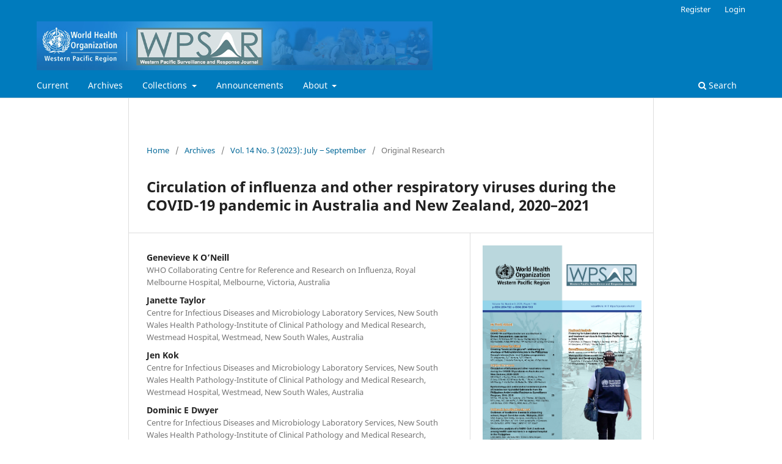

--- FILE ---
content_type: text/html; charset=utf-8
request_url: https://ojs.wpro.who.int/ojs/index.php/wpsar/article/view/948
body_size: 43728
content:
<!DOCTYPE html>
<html lang="en-US" xml:lang="en-US">
<head>
	<meta charset="utf-8">
	<meta name="viewport" content="width=device-width, initial-scale=1.0">
	<title>
		Circulation of influenza and other respiratory viruses during the COVID-19 pandemic in Australia and New Zealand, 2020–2021
							| Western Pacific Surveillance and Response
			</title>

	
<meta name="generator" content="Open Journal Systems 3.3.0.11">
<!-- Google tag (gtag.js) -->
<script async src="https://www.googletagmanager.com/gtag/js?id=G-7L90GMK8NG"></script>
<script>
  window.dataLayer = window.dataLayer || [];
  function gtag(){dataLayer.push(arguments);}
  gtag('js', new Date());

  gtag('config', 'G-7L90GMK8NG');
</script>
<meta name="gs_meta_revision" content="1.1"/>
<meta name="citation_journal_title" content="Western Pacific Surveillance and Response"/>
<meta name="citation_journal_abbrev" content="Western Pac Surveill Response J"/>
<meta name="citation_issn" content="2094-7313"/> 
<meta name="citation_author" content="Genevieve O&#039;Neill"/>
<meta name="citation_author_institution" content="WHO Collaborating Centre for Reference and Research on Influenza, Royal Melbourne Hospital, Melbourne, Victoria, Australia"/>
<meta name="citation_author" content="Janette Taylor"/>
<meta name="citation_author_institution" content="Centre for Infectious Diseases and Microbiology Laboratory Services, New South Wales Health Pathology-Institute of Clinical Pathology and Medical Research, Westmead Hospital, Westmead, New South Wales, Australia"/>
<meta name="citation_author" content="Jen Kok"/>
<meta name="citation_author_institution" content="Centre for Infectious Diseases and Microbiology Laboratory Services, New South Wales Health Pathology-Institute of Clinical Pathology and Medical Research, Westmead Hospital, Westmead, New South Wales, Australia"/>
<meta name="citation_author" content="Dominic E Dwyer"/>
<meta name="citation_author_institution" content="Centre for Infectious Diseases and Microbiology Laboratory Services, New South Wales Health Pathology-Institute of Clinical Pathology and Medical Research, Westmead Hospital, Westmead, New South Wales, Australia"/>
<meta name="citation_author" content="Meik Dilcher"/>
<meta name="citation_author_institution" content="Canterbury Health Laboratories, Christchurch, New Zealand"/>
<meta name="citation_author" content="Harry Hua"/>
<meta name="citation_author_institution" content="Canterbury Health Laboratories, Christchurch, New Zealand"/>
<meta name="citation_author" content="Avram Levy"/>
<meta name="citation_author_institution" content="PathWest Laboratory Medicine WA, Nedlands, Western Australia, Australia; Infection and Immunity, School of Biomedical Sciences, University of Western Australia, Perth, Western Australia, Australia"/>
<meta name="citation_author" content="David Smith"/>
<meta name="citation_author_institution" content="PathWest Laboratory Medicine WA, Nedlands, Western Australia, Australia; Faculty of Health and Medical Sciences, University of Western Australia, Nedlands, Western Australia, Australia"/>
<meta name="citation_author" content="Cara A Minney-Smith"/>
<meta name="citation_author_institution" content="PathWest Laboratory Medicine WA, Nedlands, Western Australia, Australia"/>
<meta name="citation_author" content="Timothy Wood"/>
<meta name="citation_author_institution" content="Institute of Environmental Science and Research, Wellington, New Zealand"/>
<meta name="citation_author" content="Lauren Jelley"/>
<meta name="citation_author_institution" content="Institute of Environmental Science and Research, Wellington, New Zealand"/>
<meta name="citation_author" content="Q Sue Huang"/>
<meta name="citation_author_institution" content="Faculty of Health and Medical Sciences, University of Western Australia, Nedlands, Western Australia, Australia; Institute of Environmental Science and Research, Wellington, New Zealand"/>
<meta name="citation_author" content="Adrian Trenholme"/>
<meta name="citation_author_institution" content="Counties Manukau District Health Board, Auckland, New Zealand"/>
<meta name="citation_author" content="Gary McAuliffe"/>
<meta name="citation_author_institution" content="Virology and Immunology Department, LabPLUS, Auckland City Hospital, Auckland District Health Board, Auckland, New Zealand"/>
<meta name="citation_author" content="Ian Barr"/>
<meta name="citation_author_institution" content="WHO Collaborating Centre for Reference and Research on Influenza, Royal Melbourne Hospital, Melbourne, Victoria, Australia; Department of Microbiology and Immunology, University of Melbourne, Peter Doherty Institute for Infection and Immunity, Melbourne, Victoria, Australia"/>
<meta name="citation_author" content="Sheena G Sullivan"/>
<meta name="citation_author_institution" content="WHO Collaborating Centre for Reference and Research on Influenza, Royal Melbourne Hospital, Melbourne, Victoria, Australia; Department of Infectious Diseases and Centre for Epidemiology and Biostatistics, University of Melbourne, Melbourne, Victoria, Australia"/>
<meta name="citation_title" content="Circulation of influenza and other respiratory viruses during the COVID-19 pandemic in Australia and New Zealand, 2020–2021"/>
<meta name="citation_language" content="en"/>
<meta name="citation_date" content="2023/07/27"/>
<meta name="citation_volume" content="14"/>
<meta name="citation_issue" content="3"/>
<meta name="citation_doi" content="10.5365/wpsar.2023.14.3.948"/>
<meta name="citation_abstract_html_url" content="https://ojs.wpro.who.int/ojs/index.php/wpsar/article/view/948"/>
<meta name="citation_keywords" xml:lang="en" content="influenza"/>
<meta name="citation_keywords" xml:lang="en" content="respiratory syncytial viruses"/>
<meta name="citation_keywords" xml:lang="en" content="respiratory infections"/>
<meta name="citation_keywords" xml:lang="en" content="travel restrictions, health-related"/>
<meta name="citation_keywords" xml:lang="en" content="physical distancing"/>
<meta name="citation_keywords" xml:lang="en" content="Australia"/>
<meta name="citation_keywords" xml:lang="en" content="New Zealand"/>
<meta name="citation_pdf_url" content="https://ojs.wpro.who.int/ojs/index.php/wpsar/article/download/948/1141"/>
<meta name="citation_pdf_url" content="https://ojs.wpro.who.int/ojs/index.php/wpsar/article/download/948/1142"/>
<link rel="schema.DC" href="http://purl.org/dc/elements/1.1/" />
<meta name="DC.Creator.PersonalName" content="Genevieve O&#039;Neill"/>
<meta name="DC.Creator.PersonalName" content="Janette Taylor"/>
<meta name="DC.Creator.PersonalName" content="Jen Kok"/>
<meta name="DC.Creator.PersonalName" content="Dominic E Dwyer"/>
<meta name="DC.Creator.PersonalName" content="Meik Dilcher"/>
<meta name="DC.Creator.PersonalName" content="Harry Hua"/>
<meta name="DC.Creator.PersonalName" content="Avram Levy"/>
<meta name="DC.Creator.PersonalName" content="David Smith"/>
<meta name="DC.Creator.PersonalName" content="Cara A Minney-Smith"/>
<meta name="DC.Creator.PersonalName" content="Timothy Wood"/>
<meta name="DC.Creator.PersonalName" content="Lauren Jelley"/>
<meta name="DC.Creator.PersonalName" content="Q Sue Huang"/>
<meta name="DC.Creator.PersonalName" content="Adrian Trenholme"/>
<meta name="DC.Creator.PersonalName" content="Gary McAuliffe"/>
<meta name="DC.Creator.PersonalName" content="Ian Barr"/>
<meta name="DC.Creator.PersonalName" content="Sheena G Sullivan"/>
<meta name="DC.Date.created" scheme="ISO8601" content="2023-07-27"/>
<meta name="DC.Date.dateSubmitted" scheme="ISO8601" content="2022-03-24"/>
<meta name="DC.Date.issued" scheme="ISO8601" content="2023-07-27"/>
<meta name="DC.Date.modified" scheme="ISO8601" content="2025-01-24"/>
<meta name="DC.Description" xml:lang="en" content="Objective: Circulation patterns of influenza and other respiratory viruses have been globally disrupted since the emergence of coronavirus disease (COVID-19) and the introduction of public health and social measures (PHSMs) aimed at reducing severe acute respiratory syndrome coronavirus 2 (SARS-CoV-2) transmission.
Methods: We reviewed respiratory virus laboratory data, Google mobility data and PHSMs in five geographically diverse regions in Australia and New Zealand. We also described respiratory virus activity from January 2017 to August 2021.
Results: We observed a change in the prevalence of circulating respiratory viruses following the emergence of SARS-CoV-2 in early 2020. Influenza activity levels were very low in all regions, lower than those recorded in 2017–2019, with less than 1% of laboratory samples testing positive for influenza virus. In contrast, rates of human rhinovirus infection were increased. Respiratory syncytial virus (RSV) activity was delayed; however, once it returned, most regions experienced activity levels well above those seen in 2017–2019. The timing of the resurgence in the circulation of both rhinovirus and RSV differed within and between the two countries.
Discussion: The findings of this study suggest that as domestic and international borders are opened up and other COVID-19 PHSMs are lifted, clinicians and public health professionals should be prepared for resurgences in influenza and other respiratory viruses. Recent patterns in RSV activity suggest that these resurgences in non-COVID-19 viruses have the potential to occur out of season and with increased impact."/>
<meta name="DC.Format" scheme="IMT" content="application/pdf"/>
<meta name="DC.Format" scheme="IMT" content="application/pdf"/>
<meta name="DC.Identifier" content="948"/>
<meta name="DC.Identifier.DOI" content="10.5365/wpsar.2023.14.3.948"/>
<meta name="DC.Identifier.URI" content="https://ojs.wpro.who.int/ojs/index.php/wpsar/article/view/948"/>
<meta name="DC.Language" scheme="ISO639-1" content="en"/>
<meta name="DC.Rights" content="Copyright (c) 2023 Western Pacific Surveillance and Response"/>
<meta name="DC.Rights" content=""/>
<meta name="DC.Source" content="Western Pacific Surveillance and Response"/>
<meta name="DC.Source.ISSN" content="2094-7313"/>
<meta name="DC.Source.Issue" content="3"/>
<meta name="DC.Source.Volume" content="14"/>
<meta name="DC.Source.URI" content="https://ojs.wpro.who.int/ojs/index.php/wpsar"/>
<meta name="DC.Subject" xml:lang="en" content="influenza"/>
<meta name="DC.Subject" xml:lang="en" content="respiratory syncytial viruses"/>
<meta name="DC.Subject" xml:lang="en" content="respiratory infections"/>
<meta name="DC.Subject" xml:lang="en" content="travel restrictions, health-related"/>
<meta name="DC.Subject" xml:lang="en" content="physical distancing"/>
<meta name="DC.Subject" xml:lang="en" content="Australia"/>
<meta name="DC.Subject" xml:lang="en" content="New Zealand"/>
<meta name="DC.Title" content="Circulation of influenza and other respiratory viruses during the COVID-19 pandemic in Australia and New Zealand, 2020–2021"/>
<meta name="DC.Type" content="Text.Serial.Journal"/>
<meta name="DC.Type.articleType" content="Original Research"/>
	<link rel="stylesheet" href="https://ojs.wpro.who.int/ojs/index.php/wpsar/$$$call$$$/page/page/css?name=stylesheet" type="text/css" /><link rel="stylesheet" href="https://ojs.wpro.who.int/ojs/index.php/wpsar/$$$call$$$/page/page/css?name=font" type="text/css" /><link rel="stylesheet" href="https://ojs.wpro.who.int/ojs/lib/pkp/styles/fontawesome/fontawesome.css?v=3.3.0.11" type="text/css" /><link rel="stylesheet" href="https://ojs.wpro.who.int/ojs/plugins/generic/citations/css/citations.css?v=3.3.0.11" type="text/css" /><link rel="stylesheet" href="https://ojs.wpro.who.int/ojs/public/journals/1/styleSheet?d=2021-03-26+08%3A54%3A50" type="text/css" />
</head>
<body class="pkp_page_article pkp_op_view has_site_logo" dir="ltr">

	<div class="pkp_structure_page">

				<header class="pkp_structure_head" id="headerNavigationContainer" role="banner">
						 <nav class="cmp_skip_to_content" aria-label="Jump to content links">
	<a href="#pkp_content_main">Skip to main content</a>
	<a href="#siteNav">Skip to main navigation menu</a>
		<a href="#pkp_content_footer">Skip to site footer</a>
</nav>

			<div class="pkp_head_wrapper">

				<div class="pkp_site_name_wrapper">
					<button class="pkp_site_nav_toggle">
						<span>Open Menu</span>
					</button>
										<div class="pkp_site_name">
																<a href="						https://ojs.wpro.who.int/ojs/index.php/wpsar/index
					" class="is_img">
							<img src="https://ojs.wpro.who.int/ojs/public/journals/1/pageHeaderLogoImage_en_US" width="980" height="121"  />
						</a>
										</div>
				</div>

				
				<nav class="pkp_site_nav_menu" aria-label="Site Navigation">
					<a id="siteNav"></a>
					<div class="pkp_navigation_primary_row">
						<div class="pkp_navigation_primary_wrapper">
																				<ul id="navigationPrimary" class="pkp_navigation_primary pkp_nav_list">
								<li class="">
				<a href="https://ojs.wpro.who.int/ojs/index.php/wpsar/issue/current">
					Current
				</a>
							</li>
								<li class="">
				<a href="https://ojs.wpro.who.int/ojs/index.php/wpsar/issue/archive">
					Archives
				</a>
							</li>
								<li class="">
				<a href="https://ojs.wpro.who.int/ojs/index.php/wpsar/issue/collections">
					Collections
				</a>
									<ul>
																					<li class="">
									<a href="https://ojs.wpro.who.int/ojs/index.php/wpsar/collection/fetp">
										Articles by FETP Affiliates
									</a>
								</li>
																												<li class="">
									<a href="https://ojs.wpro.who.int/ojs/index.php/wpsar/browse">
										Browse by Article Type
									</a>
								</li>
																		</ul>
							</li>
								<li class="">
				<a href="https://ojs.wpro.who.int/ojs/index.php/wpsar/announcement">
					Announcements
				</a>
							</li>
								<li class="">
				<a href="https://ojs.wpro.who.int/ojs/index.php/wpsar/about">
					About
				</a>
									<ul>
																					<li class="">
									<a href="https://ojs.wpro.who.int/ojs/index.php/wpsar/about">
										About the Journal
									</a>
								</li>
																												<li class="">
									<a href="https://ojs.wpro.who.int/ojs/index.php/wpsar/about/submissions">
										Submission Guidelines
									</a>
								</li>
																												<li class="">
									<a href="https://ojs.wpro.who.int/ojs/index.php/wpsar/about/editorialTeam">
										Editorial Team
									</a>
								</li>
																																									<li class="">
									<a href="https://ojs.wpro.who.int/ojs/index.php/wpsar/about/contact">
										Contact
									</a>
								</li>
																		</ul>
							</li>
			</ul>

				

																						<div class="pkp_navigation_search_wrapper">
									<a href="https://ojs.wpro.who.int/ojs/index.php/wpsar/search" class="pkp_search pkp_search_desktop">
										<span class="fa fa-search" aria-hidden="true"></span>
										Search
									</a>
								</div>
													</div>
					</div>
					<div class="pkp_navigation_user_wrapper" id="navigationUserWrapper">
							<ul id="navigationUser" class="pkp_navigation_user pkp_nav_list">
								<li class="profile">
				<a href="https://ojs.wpro.who.int/ojs/index.php/wpsar/user/register">
					Register
				</a>
							</li>
								<li class="profile">
				<a href="https://ojs.wpro.who.int/ojs/index.php/wpsar/login">
					Login
				</a>
							</li>
										</ul>

					</div>
				</nav>
			</div><!-- .pkp_head_wrapper -->
		</header><!-- .pkp_structure_head -->

						<div class="pkp_structure_content">
			<div class="pkp_structure_main" role="main">
				<a id="pkp_content_main"></a>

<div class="page page_article">
			<nav class="cmp_breadcrumbs" role="navigation" aria-label="You are here:">
	<ol>
		<li>
			<a href="https://ojs.wpro.who.int/ojs/index.php/wpsar/index">
				Home
			</a>
			<span class="separator">/</span>
		</li>
		<li>
			<a href="https://ojs.wpro.who.int/ojs/index.php/wpsar/issue/archive">
				Archives
			</a>
			<span class="separator">/</span>
		</li>
					<li>
				<a href="https://ojs.wpro.who.int/ojs/index.php/wpsar/issue/view/75">
					Vol. 14 No. 3 (2023): July ‒ September
				</a>
				<span class="separator">/</span>
			</li>
				<li class="current" aria-current="page">
			<span aria-current="page">
									Original Research
							</span>
		</li>
	</ol>
</nav>
	
		  	 <article class="obj_article_details">

		
	<h1 class="page_title">
		Circulation of influenza and other respiratory viruses during the COVID-19 pandemic in Australia and New Zealand, 2020–2021
	</h1>

	
	<div class="row">
		<div class="main_entry">

							<section class="item authors">
					<h2 class="pkp_screen_reader">Authors</h2>
					<ul class="authors">
											<li>
							<span class="name">
								Genevieve K O’Neill
							</span>
															<span class="affiliation">
									WHO Collaborating Centre for Reference and Research on Influenza, Royal Melbourne Hospital, Melbourne, Victoria, Australia
																	</span>
																				</li>
											<li>
							<span class="name">
								Janette Taylor
							</span>
															<span class="affiliation">
									Centre for Infectious Diseases and Microbiology Laboratory Services, New South Wales Health Pathology-Institute of Clinical Pathology and Medical Research, Westmead Hospital, Westmead, New South Wales, Australia
																	</span>
																				</li>
											<li>
							<span class="name">
								Jen Kok
							</span>
															<span class="affiliation">
									Centre for Infectious Diseases and Microbiology Laboratory Services, New South Wales Health Pathology-Institute of Clinical Pathology and Medical Research, Westmead Hospital, Westmead, New South Wales, Australia
																	</span>
																				</li>
											<li>
							<span class="name">
								Dominic E Dwyer
							</span>
															<span class="affiliation">
									Centre for Infectious Diseases and Microbiology Laboratory Services, New South Wales Health Pathology-Institute of Clinical Pathology and Medical Research, Westmead Hospital, Westmead, New South Wales, Australia
																	</span>
																				</li>
											<li>
							<span class="name">
								Meik Dilcher
							</span>
															<span class="affiliation">
									Canterbury Health Laboratories, Christchurch, New Zealand
																	</span>
																				</li>
											<li>
							<span class="name">
								Harry Hua
							</span>
															<span class="affiliation">
									Canterbury Health Laboratories, Christchurch, New Zealand
																	</span>
																				</li>
											<li>
							<span class="name">
								Avram Levy
							</span>
															<span class="affiliation">
									PathWest Laboratory Medicine WA, Nedlands, Western Australia, Australia; Infection and Immunity, School of Biomedical Sciences, University of Western Australia, Perth, Western Australia, Australia
																	</span>
																				</li>
											<li>
							<span class="name">
								David Smith
							</span>
															<span class="affiliation">
									PathWest Laboratory Medicine WA, Nedlands, Western Australia, Australia; Faculty of Health and Medical Sciences, University of Western Australia, Nedlands, Western Australia, Australia
																	</span>
																				</li>
											<li>
							<span class="name">
								Cara A Minney-Smith
							</span>
															<span class="affiliation">
									PathWest Laboratory Medicine WA, Nedlands, Western Australia, Australia
																	</span>
																				</li>
											<li>
							<span class="name">
								Timothy Wood
							</span>
															<span class="affiliation">
									Institute of Environmental Science and Research, Wellington, New Zealand
																	</span>
																				</li>
											<li>
							<span class="name">
								Lauren Jelley
							</span>
															<span class="affiliation">
									Institute of Environmental Science and Research, Wellington, New Zealand
																	</span>
																				</li>
											<li>
							<span class="name">
								Q Sue Huang
							</span>
															<span class="affiliation">
									Faculty of Health and Medical Sciences, University of Western Australia, Nedlands, Western Australia, Australia; Institute of Environmental Science and Research, Wellington, New Zealand
																	</span>
																				</li>
											<li>
							<span class="name">
								Adrian Trenholme
							</span>
															<span class="affiliation">
									Counties Manukau District Health Board, Auckland, New Zealand
																	</span>
																				</li>
											<li>
							<span class="name">
								Gary McAuliffe
							</span>
															<span class="affiliation">
									Virology and Immunology Department, LabPLUS, Auckland City Hospital, Auckland District Health Board, Auckland, New Zealand
																	</span>
																				</li>
											<li>
							<span class="name">
								Ian Barr
							</span>
															<span class="affiliation">
									WHO Collaborating Centre for Reference and Research on Influenza, Royal Melbourne Hospital, Melbourne, Victoria, Australia; Department of Microbiology and Immunology, University of Melbourne, Peter Doherty Institute for Infection and Immunity, Melbourne, Victoria, Australia
																	</span>
																				</li>
											<li>
							<span class="name">
								Sheena G Sullivan
							</span>
															<span class="affiliation">
									WHO Collaborating Centre for Reference and Research on Influenza, Royal Melbourne Hospital, Melbourne, Victoria, Australia; Department of Infectious Diseases and Centre for Epidemiology and Biostatistics, University of Melbourne, Melbourne, Victoria, Australia
																	</span>
																				</li>
										</ul>
				</section>
			
																												<section class="item doi">
						<h2 class="label">
														DOI:
						</h2>
						<span class="value">
							<a href="https://doi.org/10.5365/wpsar.2023.14.3.948">
								https://doi.org/10.5365/wpsar.2023.14.3.948
							</a>
						</span>
					</section>
							
									<section class="item keywords">
				<h2 class="label">
										Keywords:
				</h2>
				<span class="value">
											influenza, 											respiratory syncytial viruses, 											respiratory infections, 											travel restrictions, health-related, 											physical distancing, 											Australia, 											New Zealand									</span>
			</section>
			
										<section class="item abstract">
					<h2 class="label">Abstract</h2>
					<p><strong>Objective:</strong> Circulation patterns of influenza and other respiratory viruses have been globally disrupted since the emergence of coronavirus disease (COVID-19) and the introduction of public health and social measures (PHSMs) aimed at reducing severe acute respiratory syndrome coronavirus 2 (SARS-CoV-2) transmission.</p>
<p><strong>Methods:</strong> We reviewed respiratory virus laboratory data, Google mobility data and PHSMs in five geographically diverse regions in Australia and New Zealand. We also described respiratory virus activity from January 2017 to August 2021.</p>
<p><strong>Results:</strong> We observed a change in the prevalence of circulating respiratory viruses following the emergence of SARS-CoV-2 in early 2020. Influenza activity levels were very low in all regions, lower than those recorded in 2017–2019, with less than 1% of laboratory samples testing positive for influenza virus. In contrast, rates of human rhinovirus infection were increased. Respiratory syncytial virus (RSV) activity was delayed; however, once it returned, most regions experienced activity levels well above those seen in 2017–2019. The timing of the resurgence in the circulation of both rhinovirus and RSV differed within and between the two countries.</p>
<p><strong>Discussion:</strong> The findings of this study suggest that as domestic and international borders are opened up and other COVID-19 PHSMs are lifted, clinicians and public health professionals should be prepared for resurgences in influenza and other respiratory viruses. Recent patterns in RSV activity suggest that these resurgences in non-COVID-19 viruses have the potential to occur out of season and with increased impact.</p>
				</section>
			
			

																																																																																																																												
						
		</div><!-- .main_entry -->

		<div class="entry_details">

										<div class="item cover_image">
					<div class="sub_item">
													<a href="https://ojs.wpro.who.int/ojs/index.php/wpsar/issue/view/75">
								<img src="https://ojs.wpro.who.int/ojs/public/journals/1/cover_issue_75_en_US.jpg" alt="">
							</a>
											</div>
				</div>
			
										<div class="item galleys">
					<h2 class="pkp_screen_reader">
						Downloads
					</h2>
					<ul class="value galleys_links">
													<li>
								
	
							

<a class="obj_galley_link pdf" href="https://ojs.wpro.who.int/ojs/index.php/wpsar/article/view/948/1141">

		
	English PDF

	</a>
							</li>
													<li>
								
	
							

<a class="obj_galley_link pdf" href="https://ojs.wpro.who.int/ojs/index.php/wpsar/article/view/948/1142">

		
	Supplementary material

	</a>
							</li>
											</ul>
				</div>
						
						<div class="item published">
				<section class="sub_item">
					<h2 class="label">
						Published
					</h2>
					<div class="value">
																			<span>27-07-2023</span>
																	</div>
				</section>
							</div>
			
										<div class="item citation">
					<section class="sub_item citation_display">
						<h2 class="label">
							How to Cite
						</h2>
						<div class="value">
							<div id="citationOutput" role="region" aria-live="polite">
								<div class="csl-bib-body">
  <div class="csl-entry"><div class="csl-left-margin">1.</div><div class="csl-right-inline">O&#039;Neill G, Taylor J, Kok J, Dwyer DE, Dilcher M, Hua H, Levy A, Smith D, Minney-Smith CA, Wood T, Jelley L, Huang QS, Trenholme A, McAuliffe G, Barr I, Sullivan SG. Circulation of influenza and other respiratory viruses during the COVID-19 pandemic in Australia and New Zealand, 2020–2021. Western Pac Surveill Response J [Internet]. 2023 Jul. 27 [cited 2026 Jan. 20];14(3). Available from: https://ojs.wpro.who.int/ojs/index.php/wpsar/article/view/948</div></div>
</div>
							</div>
							<div class="citation_formats">
								<button class="cmp_button citation_formats_button" aria-controls="cslCitationFormats" aria-expanded="false" data-csl-dropdown="true">
									More Citation Formats
								</button>
								<div id="cslCitationFormats" class="citation_formats_list" aria-hidden="true">
									<ul class="citation_formats_styles">
																					<li>
												<a
													aria-controls="citationOutput"
													href="https://ojs.wpro.who.int/ojs/index.php/wpsar/citationstylelanguage/get/acm-sig-proceedings?submissionId=948&amp;publicationId=753"
													data-load-citation
													data-json-href="https://ojs.wpro.who.int/ojs/index.php/wpsar/citationstylelanguage/get/acm-sig-proceedings?submissionId=948&amp;publicationId=753&amp;return=json"
												>
													ACM
												</a>
											</li>
																					<li>
												<a
													aria-controls="citationOutput"
													href="https://ojs.wpro.who.int/ojs/index.php/wpsar/citationstylelanguage/get/acs-nano?submissionId=948&amp;publicationId=753"
													data-load-citation
													data-json-href="https://ojs.wpro.who.int/ojs/index.php/wpsar/citationstylelanguage/get/acs-nano?submissionId=948&amp;publicationId=753&amp;return=json"
												>
													ACS
												</a>
											</li>
																					<li>
												<a
													aria-controls="citationOutput"
													href="https://ojs.wpro.who.int/ojs/index.php/wpsar/citationstylelanguage/get/apa?submissionId=948&amp;publicationId=753"
													data-load-citation
													data-json-href="https://ojs.wpro.who.int/ojs/index.php/wpsar/citationstylelanguage/get/apa?submissionId=948&amp;publicationId=753&amp;return=json"
												>
													APA
												</a>
											</li>
																					<li>
												<a
													aria-controls="citationOutput"
													href="https://ojs.wpro.who.int/ojs/index.php/wpsar/citationstylelanguage/get/associacao-brasileira-de-normas-tecnicas?submissionId=948&amp;publicationId=753"
													data-load-citation
													data-json-href="https://ojs.wpro.who.int/ojs/index.php/wpsar/citationstylelanguage/get/associacao-brasileira-de-normas-tecnicas?submissionId=948&amp;publicationId=753&amp;return=json"
												>
													ABNT
												</a>
											</li>
																					<li>
												<a
													aria-controls="citationOutput"
													href="https://ojs.wpro.who.int/ojs/index.php/wpsar/citationstylelanguage/get/chicago-author-date?submissionId=948&amp;publicationId=753"
													data-load-citation
													data-json-href="https://ojs.wpro.who.int/ojs/index.php/wpsar/citationstylelanguage/get/chicago-author-date?submissionId=948&amp;publicationId=753&amp;return=json"
												>
													Chicago
												</a>
											</li>
																					<li>
												<a
													aria-controls="citationOutput"
													href="https://ojs.wpro.who.int/ojs/index.php/wpsar/citationstylelanguage/get/harvard-cite-them-right?submissionId=948&amp;publicationId=753"
													data-load-citation
													data-json-href="https://ojs.wpro.who.int/ojs/index.php/wpsar/citationstylelanguage/get/harvard-cite-them-right?submissionId=948&amp;publicationId=753&amp;return=json"
												>
													Harvard
												</a>
											</li>
																					<li>
												<a
													aria-controls="citationOutput"
													href="https://ojs.wpro.who.int/ojs/index.php/wpsar/citationstylelanguage/get/ieee?submissionId=948&amp;publicationId=753"
													data-load-citation
													data-json-href="https://ojs.wpro.who.int/ojs/index.php/wpsar/citationstylelanguage/get/ieee?submissionId=948&amp;publicationId=753&amp;return=json"
												>
													IEEE
												</a>
											</li>
																					<li>
												<a
													aria-controls="citationOutput"
													href="https://ojs.wpro.who.int/ojs/index.php/wpsar/citationstylelanguage/get/modern-language-association?submissionId=948&amp;publicationId=753"
													data-load-citation
													data-json-href="https://ojs.wpro.who.int/ojs/index.php/wpsar/citationstylelanguage/get/modern-language-association?submissionId=948&amp;publicationId=753&amp;return=json"
												>
													MLA
												</a>
											</li>
																					<li>
												<a
													aria-controls="citationOutput"
													href="https://ojs.wpro.who.int/ojs/index.php/wpsar/citationstylelanguage/get/turabian-fullnote-bibliography?submissionId=948&amp;publicationId=753"
													data-load-citation
													data-json-href="https://ojs.wpro.who.int/ojs/index.php/wpsar/citationstylelanguage/get/turabian-fullnote-bibliography?submissionId=948&amp;publicationId=753&amp;return=json"
												>
													Turabian
												</a>
											</li>
																					<li>
												<a
													aria-controls="citationOutput"
													href="https://ojs.wpro.who.int/ojs/index.php/wpsar/citationstylelanguage/get/vancouver?submissionId=948&amp;publicationId=753"
													data-load-citation
													data-json-href="https://ojs.wpro.who.int/ojs/index.php/wpsar/citationstylelanguage/get/vancouver?submissionId=948&amp;publicationId=753&amp;return=json"
												>
													Vancouver
												</a>
											</li>
																			</ul>
																			<div class="label">
											Download Citation
										</div>
										<ul class="citation_formats_styles">
																							<li>
													<a href="https://ojs.wpro.who.int/ojs/index.php/wpsar/citationstylelanguage/download/ris?submissionId=948&amp;publicationId=753">
														<span class="fa fa-download"></span>
														Endnote/Zotero/Mendeley (RIS)
													</a>
												</li>
																							<li>
													<a href="https://ojs.wpro.who.int/ojs/index.php/wpsar/citationstylelanguage/download/bibtex?submissionId=948&amp;publicationId=753">
														<span class="fa fa-download"></span>
														BibTeX
													</a>
												</li>
																					</ul>
																	</div>
							</div>
						</div>
					</section>
				</div>
			
										<div class="item issue">

											<section class="sub_item">
							<h2 class="label">
								Issue
							</h2>
							<div class="value">
								<a class="title" href="https://ojs.wpro.who.int/ojs/index.php/wpsar/issue/view/75">
									Vol. 14 No. 3 (2023): July ‒ September
								</a>
							</div>
						</section>
					
											<section class="sub_item">
							<h2 class="label">
								Section
							</h2>
							<div class="value">
								Original Research
							</div>
						</section>
					
									</div>
			
															
						
			

		</div><!-- .entry_details -->
	</div><!-- .row -->

</article>

	<div id="articlesBySameAuthorList">
						<h3>Most read articles by the same author(s)</h3>

			<ul>
																													<li>
													Q. Sue Huang,
													Michael Baker,
													Colin McArthur,
													Sally Roberts,
													Deborah Williamson,
													Cameron Grant,
													Adrian Trenholme,
													Conroy Wong,
													Susan Taylor,
													Lyndsay LeComte,
													Graham Mackereth,
													Don Bandaranayake,
													Tim Wood,
													Ange Bissielo,
													Ruth Seeds,
													Nikki Turner,
													Nevil Pierse,
													Richard Webby,
													Paul Thomas,
													Diane Gross,
													Jazmin Duque,
													Mark Thompson,
													Marc-Alain Widdowson,
												<a href="https://ojs.wpro.who.int/ojs/index.php/wpsar/article/view/235">
							Implementing hospital-based surveillance for severe acute respiratory infections caused by influenza and other respiratory pathogens in New Zealand
						</a>,
						<a href="https://ojs.wpro.who.int/ojs/index.php/wpsar/issue/view/19">
							Western Pacific Surveillance and Response: Vol. 5 No. 2 (2014): April – June
						</a>
					</li>
																													<li>
													Richard Hall,
													Matthew Peacey,
													Jacqui Ralston,
													Danielle de Joux,
													Judy Bocacao,
													Mackenzie Nicol,
													Molly Ziki,
													Wendy Gunn,
													Jing Wang,
													Q Sue Huang,
												<a href="https://ojs.wpro.who.int/ojs/index.php/wpsar/article/view/181">
							Tracking oseltamivir-resistance in New Zealand influenza viruses during a medicine reclassification in 2007, a resistant-virus importation in 2008 and the 2009 pandemic
						</a>,
						<a href="https://ojs.wpro.who.int/ojs/index.php/wpsar/issue/view/9">
							Western Pacific Surveillance and Response: Vol. 3 No. 4 (2012): October – December
						</a>
					</li>
																													<li>
													Angela Todd,
													Susan Taylor,
													Q Sue Huang,
												<a href="https://ojs.wpro.who.int/ojs/index.php/wpsar/article/view/288">
							Identification of Enterovirus C105 for the first time in New Zealand
						</a>,
						<a href="https://ojs.wpro.who.int/ojs/index.php/wpsar/issue/view/22">
							Western Pacific Surveillance and Response: Vol. 6 No. 1 (2015): January – March
						</a>
					</li>
																													<li>
													Vanra Ieng,
													M Ximena Tolosa,
													Bunchhoeng Tek,
													Borann Sar,
													Kheng Sim,
													Heng Seng,
													Miliya Thyl,
													Chan Dara,
													Mey Moniborin,
													Rebekah J. Stewart,
													Leila Bell,
													Georgios Theocharopoulos,
													Savuth Chin,
													Darapheak Chau,
													A Danielle Iuliano,
													Ann Moen,
													Reiko Tsuyuoka,
													Erica L Dueger,
													Sheena G Sullivan,
													Sovann Ly,
												<a href="https://ojs.wpro.who.int/ojs/index.php/wpsar/article/view/627">
							National burden of influenza-associated hospitalizations in Cambodia, 2015 and 2016
						</a>,
						<a href="https://ojs.wpro.who.int/ojs/index.php/wpsar/issue/view/39">
							Western Pacific Surveillance and Response: Vol. 9 No. 5 (2018): Suppl 1 Centennial Influenza Pandemic
						</a>
					</li>
																													<li>
													Raynal C Squires,
													Patrick C Reading,
													Sheena G Sullivan,
													Ian G Barr,
													Frank Konings,
												<a href="https://ojs.wpro.who.int/ojs/index.php/wpsar/article/view/620">
							Influenza virus detection: driving change in public health laboratories in the Western Pacific Region
						</a>,
						<a href="https://ojs.wpro.who.int/ojs/index.php/wpsar/issue/view/39">
							Western Pacific Surveillance and Response: Vol. 9 No. 5 (2018): Suppl 1 Centennial Influenza Pandemic
						</a>
					</li>
																													<li>
													Kristina Grant,
													Kylie S Carville,
													Sheena G Sullivan,
													Janet Strachan,
													Julian Druce,
													James E Fielding,
												<a href="https://ojs.wpro.who.int/ojs/index.php/wpsar/article/view/626">
							A severe 2017 influenza season dominated by influenza A(H3N2), Victoria, Australia
						</a>,
						<a href="https://ojs.wpro.who.int/ojs/index.php/wpsar/issue/view/39">
							Western Pacific Surveillance and Response: Vol. 9 No. 5 (2018): Suppl 1 Centennial Influenza Pandemic
						</a>
					</li>
																													<li>
													Leila Bell,
													Lisa Peters,
													James D Heffelfinger,
													Sheena G Sullivan,
													Alba Vilajeliu,
													Jinho Shin,
													Joseph Bresee,
													Erica Dueger,
												<a href="https://ojs.wpro.who.int/ojs/index.php/wpsar/article/view/621">
							Preparedness for influenza vaccination during a pandemic in the World Health Organization Western Pacific Region
						</a>,
						<a href="https://ojs.wpro.who.int/ojs/index.php/wpsar/issue/view/39">
							Western Pacific Surveillance and Response: Vol. 9 No. 5 (2018): Suppl 1 Centennial Influenza Pandemic
						</a>
					</li>
																													<li>
													Lalitha Sundaresan,
													Sheena G Sullivan,
													David J Muscatello,
													Daneeta Hennessy,
													Stacey L Rowe,
												<a href="https://ojs.wpro.who.int/ojs/index.php/wpsar/article/view/1091">
							Monitoring mortality in the setting of COVID-19 pandemic control in Victoria, Australia: a time series analysis of population data
						</a>,
						<a href="https://ojs.wpro.who.int/ojs/index.php/wpsar/issue/view/82">
							Western Pacific Surveillance and Response: Vol. 16 No. 1 (2025): January – March
						</a>
					</li>
							</ul>
			<div id="articlesBySameAuthorPages">
				
			</div>
			</div>
<div id="articlesBySimilarityList">
	</div>


</div><!-- .page -->

	</div><!-- pkp_structure_main -->

							</div><!-- pkp_structure_content -->

<div class="pkp_structure_footer_wrapper" role="contentinfo">
	<a id="pkp_content_footer"></a>

	<div class="pkp_structure_footer">

					<div class="pkp_footer_content">
				<p><a href="https://ojs.wpro.who.int/ojs/index.php/wpsar/management/settings/www.who.int/westernpacific"><img src="https://ojs.wpro.who.int/ojs/public/site/images/admin/wpro_footer_emblem_en.png" alt="wprofooter" width="115" height="46" /></a></p>
<div class="row">
<div class="column">
<p>©WHO WPRO 2026</p>
</div>
<div class="column">
<h3>Sitemap</h3>
<ul>
<li><a href="https://ojs.wpro.who.int/ojs/index.php/wpsar/index">Home</a></li>
<li><a href="https://ojs.wpro.who.int/ojs/index.php/wpsar/search">Search</a></li>
<li><a href="https://ojs.wpro.who.int/ojs/index.php/wpsar/issue/current"> Current</a></li>
<li><a href="https://ojs.wpro.who.int/ojs/index.php/wpsar/issue/archive">Archive</a></li>
<li><a href="https://ojs.wpro.who.int/ojs/index.php/wpsar/about">About</a></li>
</ul>
</div>
<div class="column">
<h3>Other WHO Journals</h3>
<ul>
<li><a href="https://www.who.int/publications/journals/bulletin/">Bulletin of the World Health Organization </a></li>
<li><a href="https://www.emro.who.int/emh-journal/eastern-mediterranean-health-journal/home.html">Eastern Mediterranean Health Journal </a></li>
<li><a href="https://www.paho.org/journal/en">Pan American Journal of Public Health </a></li>
<li><a href="https://www.euro.who.int/en/publications/public-health-panorama">EURO Public Health Panorama </a></li>
<li><a href="https://www.who.int/wer/en/">Weekly Epidemiological Record </a></li>
<li><a href="https://www.aho.afro.who.int/en/ahm">African Health Monitor</a></li>
<li><a href="https://www.who-seajph.org">WHO South-East Asia Journal of Public Health</a></li>
</ul>
</div>
<div class="column">
<h3>Contact Us</h3>
<p>World Health Organization <br />Regional Office for the Western Pacific<br />P.O. Box 2932 <br />1000 Manila <br />Philippines<br /><a href="mailto:wpsar@who.int">wpsar@who.int</a></p>
</div>
</div>
			</div>
		
		<div class="pkp_brand_footer" role="complementary">
			<a href="https://ojs.wpro.who.int/ojs/index.php/wpsar/about/aboutThisPublishingSystem">
				<img alt="More information about the publishing system, Platform and Workflow by OJS/PKP." src="https://ojs.wpro.who.int/ojs/templates/images/ojs_brand.png">
			</a>
		</div>
	</div>
</div><!-- pkp_structure_footer_wrapper -->

</div><!-- pkp_structure_page -->

<script src="https://ojs.wpro.who.int/ojs/lib/pkp/lib/vendor/components/jquery/jquery.min.js?v=3.3.0.11" type="text/javascript"></script><script src="https://ojs.wpro.who.int/ojs/lib/pkp/lib/vendor/components/jqueryui/jquery-ui.min.js?v=3.3.0.11" type="text/javascript"></script><script src="https://ojs.wpro.who.int/ojs\plugins/themes/default\js/lib/popper/popper.js?v=3.3.0.11" type="text/javascript"></script><script src="https://ojs.wpro.who.int/ojs\plugins/themes/default\js/lib/bootstrap/util.js?v=3.3.0.11" type="text/javascript"></script><script src="https://ojs.wpro.who.int/ojs\plugins/themes/default\js/lib/bootstrap/dropdown.js?v=3.3.0.11" type="text/javascript"></script><script src="https://ojs.wpro.who.int/ojs\plugins/themes/default\js/main.js?v=3.3.0.11" type="text/javascript"></script><script src="https://ojs.wpro.who.int/ojs/plugins/generic/citationStyleLanguage/js/articleCitation.js?v=3.3.0.11" type="text/javascript"></script><script type="text/javascript">
(function(i,s,o,g,r,a,m){i['GoogleAnalyticsObject']=r;i[r]=i[r]||function(){
(i[r].q=i[r].q||[]).push(arguments)},i[r].l=1*new Date();a=s.createElement(o),
m=s.getElementsByTagName(o)[0];a.async=1;a.src=g;m.parentNode.insertBefore(a,m)
})(window,document,'script','https://www.google-analytics.com/analytics.js','ga');

ga('create', 'UA-268717708', 'auto');
ga('send', 'pageview');
</script>


</body>
</html>
